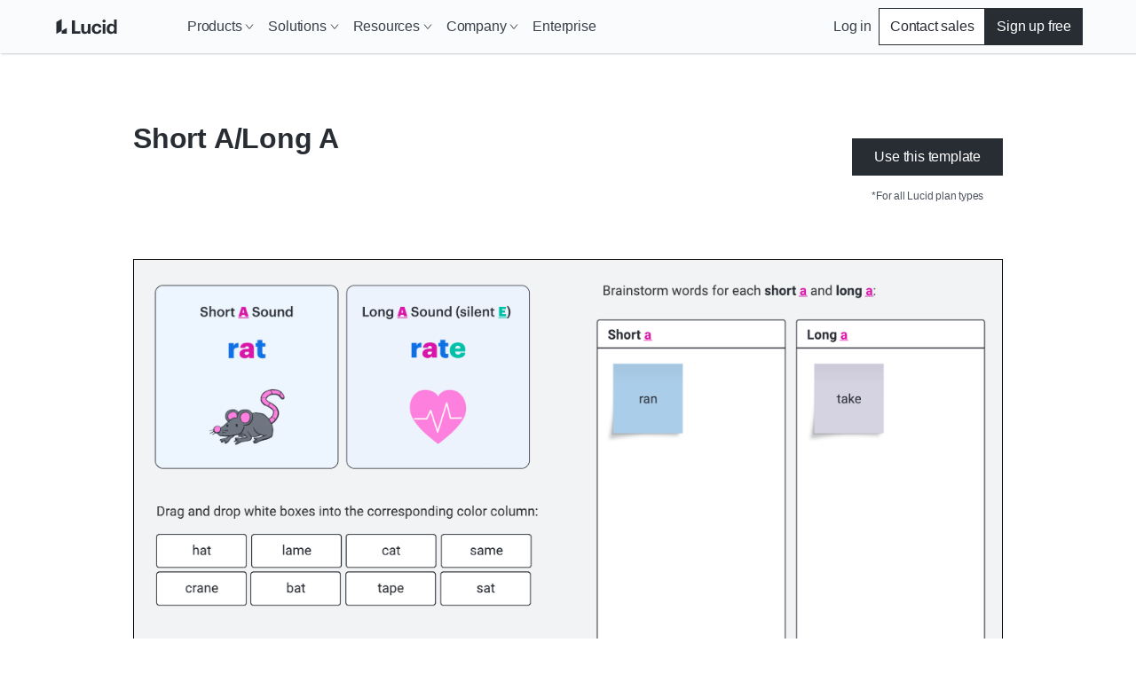

--- FILE ---
content_type: application/javascript
request_url: https://lucid.co/component---src-templates-product-template-product-template-tsx-8f39f02874f7783e14e8.js
body_size: 2691
content:
"use strict";(self.webpackChunk_lucid_co=self.webpackChunk_lucid_co||[]).push([[4005],{2750:function(e,t,a){var i=a(14041),r=a(74029),o=a(71635),l=a(32774),n=a(45864),d=a(16209),s=a(31737),c=a(82634),p=a(21078),u=a(92059);t.A=({className:e,link:t,badge:a,media:m,heading:h,isTemplateHubLink:g,integrationText:b,productId:_,shadow:A="default"})=>{const{product:y,subProduct:f}=(0,o.A)(_||0),k={chart:"https://corporate-assets.lucid.co/co/2e8149c5-2a9f-4d67-9b91-5ae21d2a07d7.png",spark:"https://corporate-assets.lucid.co/co/5d061930-cb8b-4b4a-989e-78356e0806c6.png"}[(null!=f?f:y)||"chart"],{shortCode:v}=(0,i.useContext)(d.A),x=(0,r.A)({keys:["mktg_template_card_badge_free","mktg_template_card_badge_paid"],shortCode:v});return(0,u.FD)(n.Ay,{shouldAnimateOnHover:!0,css:e=>({label:"templateCard",height:"100%",width:"100%",background:g?e.colors.primaryTertiaryAccent:e.colors.white,padding:`${e.space.s32}px ${e.space.s24}px`,'[data-card-element="heading"]':{display:"-webkit-box",WebkitLineClamp:2,paddingBottom:"0.1em",WebkitBoxOrient:"vertical",overflow:"hidden"}}),className:e,shadow:A,children:[m&&(0,u.Y)(n.Ay.Media,{...m,css:e=>g&&{background:e.colors.primaryTertiaryAccent}}),m&&(0,u.Y)(n.Ay.Divider,{type:g?"fullBleedPrimary":"fullBleed"}),h&&(0,u.Y)(n.Ay.Heading,{as:"h3",heading:h,variant:g?"headingS":"headingM"}),b&&(0,u.FD)(l.A,{children:[(0,u.Y)(p.Ay,{css:e=>({marginBottom:e.space.s4}),variant:"label2XS400",children:b}),(0,u.Y)(l.A,{children:(0,u.Y)(c.A,{css:e=>({paddingRight:e.space.s16,height:"30px"}),imageAlt:"",imageSrc:k})})]}),(null==t?void 0:t.final_url)&&(0,u.Y)(n.Ay.Link,{...t,isFullCardLink:!0}),a&&(0,u.FD)(l.A,{css:e=>[{position:"absolute",bottom:e.space.s32,right:e.space.s24,display:"flex",padding:e.space.s8,height:"fit-content",background:e.colors.coolGrey[10],alignItems:"center"},"paid"===a&&{background:e.colors.indigo[70],color:e.colors.white}],children:["paid"===a&&(0,u.Y)(s.Ay,{color:"white",css:e=>({fontSize:"11px",marginRight:e.space.s4}),type:"Star"}),(0,u.Y)(p.Ay,{css:e=>[{margin:0,lineHeight:e.lineHeights.lh1},"paid"===a&&{color:e.colors.white}],variant:"labelXS500",children:x(`mktg_template_card_badge_${a}`)})]})]})}},12733:function(e,t,a){a.r(t),a.d(t,{Head:function(){return x}});var i=a(57187),r=a(82806),o=a(32774),l=a(1037),n=a(1595),d=a(21078),s=a(50343),c=a(82634),p=a(54222),u=a(2750),m=a(83272),h=a(28567),g=a(74029),b=a(71635),_=a(59252),A=a(92059);var y={name:"1vcob1d",styles:"display:flex;justify-content:center;align-items:center"},f={name:"1u1zie3",styles:"width:120px"},k={name:"1azakc",styles:"text-align:center"},v={name:"nuh7ra",styles:"width:350px;height:auto"};t.default=({data:e,pageContext:t})=>{const{template:a}=e,{shortCode:m,urlLangPrefix:x,localeId:T,pageType:Y,nid:w,shouldHideSsr:S,nodeTranslations:C,metatags:D,product:P,subProduct:$}=t,{metadata:B,Document:L,Template:H,templateId:F,relatedTemplates:I}=a.nodes[0],{product:N,subProduct:R}=(0,b.A)(L.product_id),{registerUrl:W,productUrl:z}=(0,h.A)(x,N,R),[X]=H.levelsRequired;let j="free";switch(X){case"Pro":j="premium";break;case"Enterprise":j="enterprise";break;default:j="free"}const G=(0,g.A)({keys:["mktg_template_use_this","mktg_template_related_templates","mktg_consideration_template",`mktg_template_type_${j}`,"mktg_product_template_hub_used_with"],shortCode:m});return(0,A.FD)(i.A,{localeId:T,metatags:D,nid:w,nodeTranslations:C,pageType:Y,product:P,shortCode:m,shouldHideSsr:S,subProduct:$,urlLangPrefix:x,children:[(0,A.FD)(r.A,{css:e=>({marginBottom:e.space.s64}),extraPadding:3,children:[(0,A.Y)(o.A,{children:(0,A.Y)(l.A,{cta:{id:"use-template",default_link_text:G("mktg_template_use_this"),final_url:`${W}/${F}`},header:(null==B?void 0:B.marketingTitle)||L.title,headerVariant:"headingXL",iconAnimation:"default",product:N,underCtaText:G(`mktg_template_type_${j}`)})}),(0,A.Y)(o.A,{css:y,children:(0,A.Y)(n.A,{description:H.description||(null==B?void 0:B.metaDescription)||"",imageSrc:(0,_.A)({templateId:F,params:{thumbnailSize:2400,shouldMaintainAspectRatio:!0}})})}),(0,A.FD)(o.A,{css:e=>[{display:"flex",justifyContent:"center",paddingTop:e.space.s48,flexDirection:"column",[e.breakpoints.bp900.min]:{flexDirection:"row",paddingTop:e.space.s64}},!(null!=B&&B.templateBody)&&!(null!=B&&B.contributorName)&&{paddingTop:0}],children:[(null==B?void 0:B.templateBody)&&(0,A.Y)(o.A,{css:e=>({paddingRight:e.space.s32,maxWidth:"700px"}),children:(0,A.Y)(d.Ay,{css:e=>({marginTop:0,"& > h1, & > h2, & > h3, & > h4, & > h5, & > h6":{marginTop:e.space.s64,fontSize:e.fontSizes.fs32},"h2:first-of-type":{marginTop:0}}),children:(0,s.A)(null==B?void 0:B.templateBody)})}),(null==B?void 0:B.contributorName)&&(0,A.FD)(o.A,{css:e=>({display:"flex",flexDirection:"column",alignItems:"center",padding:e.space.s16,height:"100%",backgroundColor:e.colors.coolGrey[5],width:"100%",maxWidth:"100%",marginTop:e.space.s32,marginBottom:e.space.s32,maxHeight:"fit-content",textAlign:"center",[e.breakpoints.bp900.min]:{maxWidth:"250px",marginTop:"initial"}}),children:[(null==B?void 0:B.contributorLogo)&&(0,A.Y)(o.A,{css:e=>({maxHeight:"120px",maxWidth:"120px",width:"100%",marginBottom:e.space.s16,overflow:"hidden"}),children:(0,A.Y)(c.A,{css:f,imageAlt:`${null==B?void 0:B.contributorName} logo`,imageSrc:(null==B?void 0:B.contributorLogo)||""})}),(0,A.Y)(p.Ay,{as:"h2",variant:"labelS500",children:null==B?void 0:B.contributorName}),(null==B?void 0:B.contributorRole)!==(null==B?void 0:B.contributorName)&&(0,A.Y)(d.Ay,{variant:"labelXS400",children:null==B?void 0:B.contributorRole}),(0,A.Y)(d.Ay,{as:"div",variant:"labelXS400",children:(0,s.A)(null==B?void 0:B.contributorBody)})]})]})]}),I&&(0,A.Y)(o.A,{css:e=>({backgroundColor:e.colors.coolGrey[5],padding:`${e.space.s64}px 0`}),children:(0,A.FD)(r.A,{children:[(0,A.Y)(p.Ay,{as:"h2",css:k,variant:"headingXL",children:G("mktg_template_related_templates")}),(0,A.Y)(o.A,{css:e=>({display:"flex",justifyContent:"center",flexWrap:"wrap",gap:e.space.s24}),children:null==I?void 0:I.map(e=>{const{Document:{title:t,product_id:a},Template:{document_id:i}}=e,{imageAltValue:r,marketingTitle:o}=(null==e?void 0:e.metadata)||{},l={imageAlt:G("mktg_consideration_template",{template:r||o||t}),imageSrc:`${z}/systemTemplates/thumb/${i}/0/124/NULL/516?clipToPage=false`};return(0,A.Y)(u.A,{css:v,heading:t,integrationText:`${G("mktg_product_template_hub_used_with")}:`,link:{final_url:e.path.url,accessibleDescription:G("mktg_consideration_template",{template:t})},media:{image:{filename_disk:l.imageSrc,translations:[{alt:l.imageAlt}]}},productId:a},`paginated-${e.id}`)})})]})})]})};const x=({...e})=>(0,A.Y)(m.A,{...e})},71635:function(e,t){t.A=e=>{switch(e){case 0:return{product:"chart",subProduct:void 0};case 2:return{product:void 0,subProduct:"spark"};case 3:return{product:void 0,subProduct:"scale"};default:return{product:void 0,subProduct:void 0}}}}}]);
//# sourceMappingURL=component---src-templates-product-template-product-template-tsx-8f39f02874f7783e14e8.js.map